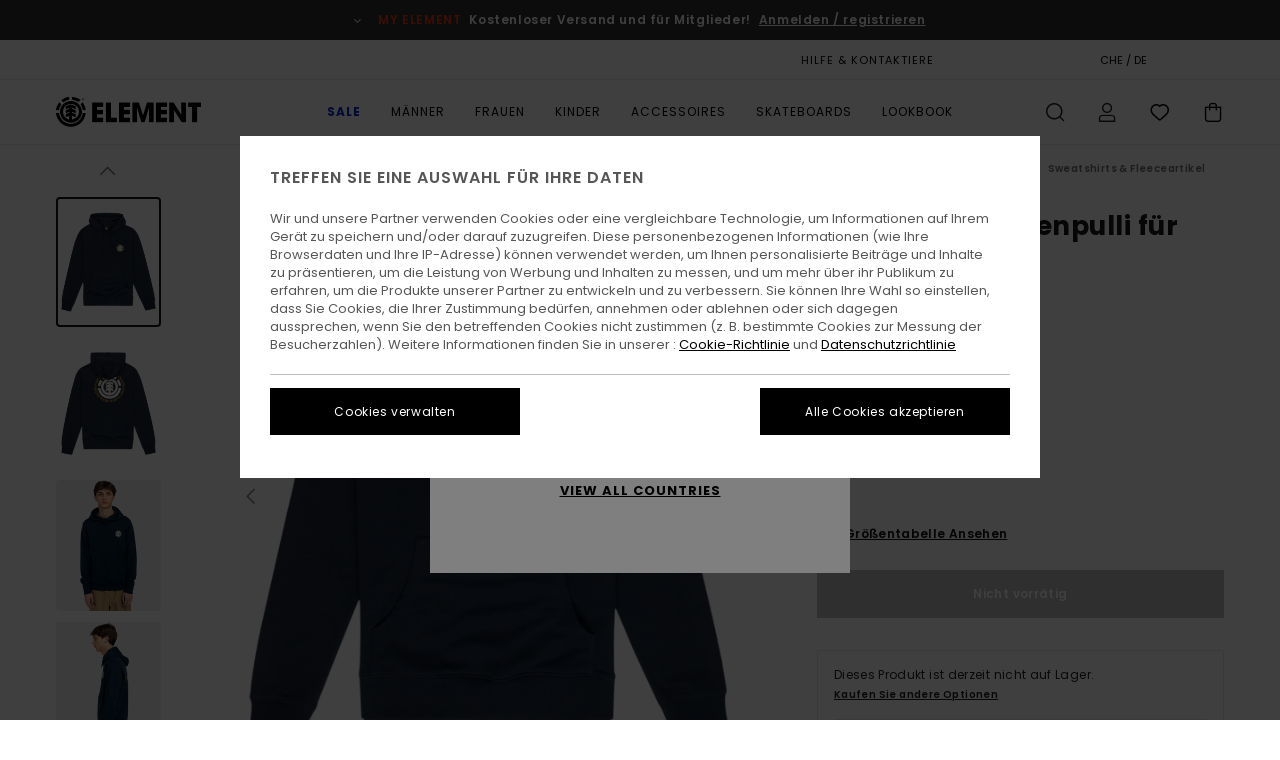

--- FILE ---
content_type: text/html; charset=utf-8
request_url: https://www.google.com/recaptcha/api2/anchor?ar=1&k=6LeSHnomAAAAAIMO43LC6DQFO59uMCx1qekJUl5R&co=aHR0cHM6Ly93d3cuZWxlbWVudGJyYW5kLmNoOjQ0Mw..&hl=en&v=PoyoqOPhxBO7pBk68S4YbpHZ&size=invisible&anchor-ms=20000&execute-ms=30000&cb=cis1ozi3mnsw
body_size: 48687
content:
<!DOCTYPE HTML><html dir="ltr" lang="en"><head><meta http-equiv="Content-Type" content="text/html; charset=UTF-8">
<meta http-equiv="X-UA-Compatible" content="IE=edge">
<title>reCAPTCHA</title>
<style type="text/css">
/* cyrillic-ext */
@font-face {
  font-family: 'Roboto';
  font-style: normal;
  font-weight: 400;
  font-stretch: 100%;
  src: url(//fonts.gstatic.com/s/roboto/v48/KFO7CnqEu92Fr1ME7kSn66aGLdTylUAMa3GUBHMdazTgWw.woff2) format('woff2');
  unicode-range: U+0460-052F, U+1C80-1C8A, U+20B4, U+2DE0-2DFF, U+A640-A69F, U+FE2E-FE2F;
}
/* cyrillic */
@font-face {
  font-family: 'Roboto';
  font-style: normal;
  font-weight: 400;
  font-stretch: 100%;
  src: url(//fonts.gstatic.com/s/roboto/v48/KFO7CnqEu92Fr1ME7kSn66aGLdTylUAMa3iUBHMdazTgWw.woff2) format('woff2');
  unicode-range: U+0301, U+0400-045F, U+0490-0491, U+04B0-04B1, U+2116;
}
/* greek-ext */
@font-face {
  font-family: 'Roboto';
  font-style: normal;
  font-weight: 400;
  font-stretch: 100%;
  src: url(//fonts.gstatic.com/s/roboto/v48/KFO7CnqEu92Fr1ME7kSn66aGLdTylUAMa3CUBHMdazTgWw.woff2) format('woff2');
  unicode-range: U+1F00-1FFF;
}
/* greek */
@font-face {
  font-family: 'Roboto';
  font-style: normal;
  font-weight: 400;
  font-stretch: 100%;
  src: url(//fonts.gstatic.com/s/roboto/v48/KFO7CnqEu92Fr1ME7kSn66aGLdTylUAMa3-UBHMdazTgWw.woff2) format('woff2');
  unicode-range: U+0370-0377, U+037A-037F, U+0384-038A, U+038C, U+038E-03A1, U+03A3-03FF;
}
/* math */
@font-face {
  font-family: 'Roboto';
  font-style: normal;
  font-weight: 400;
  font-stretch: 100%;
  src: url(//fonts.gstatic.com/s/roboto/v48/KFO7CnqEu92Fr1ME7kSn66aGLdTylUAMawCUBHMdazTgWw.woff2) format('woff2');
  unicode-range: U+0302-0303, U+0305, U+0307-0308, U+0310, U+0312, U+0315, U+031A, U+0326-0327, U+032C, U+032F-0330, U+0332-0333, U+0338, U+033A, U+0346, U+034D, U+0391-03A1, U+03A3-03A9, U+03B1-03C9, U+03D1, U+03D5-03D6, U+03F0-03F1, U+03F4-03F5, U+2016-2017, U+2034-2038, U+203C, U+2040, U+2043, U+2047, U+2050, U+2057, U+205F, U+2070-2071, U+2074-208E, U+2090-209C, U+20D0-20DC, U+20E1, U+20E5-20EF, U+2100-2112, U+2114-2115, U+2117-2121, U+2123-214F, U+2190, U+2192, U+2194-21AE, U+21B0-21E5, U+21F1-21F2, U+21F4-2211, U+2213-2214, U+2216-22FF, U+2308-230B, U+2310, U+2319, U+231C-2321, U+2336-237A, U+237C, U+2395, U+239B-23B7, U+23D0, U+23DC-23E1, U+2474-2475, U+25AF, U+25B3, U+25B7, U+25BD, U+25C1, U+25CA, U+25CC, U+25FB, U+266D-266F, U+27C0-27FF, U+2900-2AFF, U+2B0E-2B11, U+2B30-2B4C, U+2BFE, U+3030, U+FF5B, U+FF5D, U+1D400-1D7FF, U+1EE00-1EEFF;
}
/* symbols */
@font-face {
  font-family: 'Roboto';
  font-style: normal;
  font-weight: 400;
  font-stretch: 100%;
  src: url(//fonts.gstatic.com/s/roboto/v48/KFO7CnqEu92Fr1ME7kSn66aGLdTylUAMaxKUBHMdazTgWw.woff2) format('woff2');
  unicode-range: U+0001-000C, U+000E-001F, U+007F-009F, U+20DD-20E0, U+20E2-20E4, U+2150-218F, U+2190, U+2192, U+2194-2199, U+21AF, U+21E6-21F0, U+21F3, U+2218-2219, U+2299, U+22C4-22C6, U+2300-243F, U+2440-244A, U+2460-24FF, U+25A0-27BF, U+2800-28FF, U+2921-2922, U+2981, U+29BF, U+29EB, U+2B00-2BFF, U+4DC0-4DFF, U+FFF9-FFFB, U+10140-1018E, U+10190-1019C, U+101A0, U+101D0-101FD, U+102E0-102FB, U+10E60-10E7E, U+1D2C0-1D2D3, U+1D2E0-1D37F, U+1F000-1F0FF, U+1F100-1F1AD, U+1F1E6-1F1FF, U+1F30D-1F30F, U+1F315, U+1F31C, U+1F31E, U+1F320-1F32C, U+1F336, U+1F378, U+1F37D, U+1F382, U+1F393-1F39F, U+1F3A7-1F3A8, U+1F3AC-1F3AF, U+1F3C2, U+1F3C4-1F3C6, U+1F3CA-1F3CE, U+1F3D4-1F3E0, U+1F3ED, U+1F3F1-1F3F3, U+1F3F5-1F3F7, U+1F408, U+1F415, U+1F41F, U+1F426, U+1F43F, U+1F441-1F442, U+1F444, U+1F446-1F449, U+1F44C-1F44E, U+1F453, U+1F46A, U+1F47D, U+1F4A3, U+1F4B0, U+1F4B3, U+1F4B9, U+1F4BB, U+1F4BF, U+1F4C8-1F4CB, U+1F4D6, U+1F4DA, U+1F4DF, U+1F4E3-1F4E6, U+1F4EA-1F4ED, U+1F4F7, U+1F4F9-1F4FB, U+1F4FD-1F4FE, U+1F503, U+1F507-1F50B, U+1F50D, U+1F512-1F513, U+1F53E-1F54A, U+1F54F-1F5FA, U+1F610, U+1F650-1F67F, U+1F687, U+1F68D, U+1F691, U+1F694, U+1F698, U+1F6AD, U+1F6B2, U+1F6B9-1F6BA, U+1F6BC, U+1F6C6-1F6CF, U+1F6D3-1F6D7, U+1F6E0-1F6EA, U+1F6F0-1F6F3, U+1F6F7-1F6FC, U+1F700-1F7FF, U+1F800-1F80B, U+1F810-1F847, U+1F850-1F859, U+1F860-1F887, U+1F890-1F8AD, U+1F8B0-1F8BB, U+1F8C0-1F8C1, U+1F900-1F90B, U+1F93B, U+1F946, U+1F984, U+1F996, U+1F9E9, U+1FA00-1FA6F, U+1FA70-1FA7C, U+1FA80-1FA89, U+1FA8F-1FAC6, U+1FACE-1FADC, U+1FADF-1FAE9, U+1FAF0-1FAF8, U+1FB00-1FBFF;
}
/* vietnamese */
@font-face {
  font-family: 'Roboto';
  font-style: normal;
  font-weight: 400;
  font-stretch: 100%;
  src: url(//fonts.gstatic.com/s/roboto/v48/KFO7CnqEu92Fr1ME7kSn66aGLdTylUAMa3OUBHMdazTgWw.woff2) format('woff2');
  unicode-range: U+0102-0103, U+0110-0111, U+0128-0129, U+0168-0169, U+01A0-01A1, U+01AF-01B0, U+0300-0301, U+0303-0304, U+0308-0309, U+0323, U+0329, U+1EA0-1EF9, U+20AB;
}
/* latin-ext */
@font-face {
  font-family: 'Roboto';
  font-style: normal;
  font-weight: 400;
  font-stretch: 100%;
  src: url(//fonts.gstatic.com/s/roboto/v48/KFO7CnqEu92Fr1ME7kSn66aGLdTylUAMa3KUBHMdazTgWw.woff2) format('woff2');
  unicode-range: U+0100-02BA, U+02BD-02C5, U+02C7-02CC, U+02CE-02D7, U+02DD-02FF, U+0304, U+0308, U+0329, U+1D00-1DBF, U+1E00-1E9F, U+1EF2-1EFF, U+2020, U+20A0-20AB, U+20AD-20C0, U+2113, U+2C60-2C7F, U+A720-A7FF;
}
/* latin */
@font-face {
  font-family: 'Roboto';
  font-style: normal;
  font-weight: 400;
  font-stretch: 100%;
  src: url(//fonts.gstatic.com/s/roboto/v48/KFO7CnqEu92Fr1ME7kSn66aGLdTylUAMa3yUBHMdazQ.woff2) format('woff2');
  unicode-range: U+0000-00FF, U+0131, U+0152-0153, U+02BB-02BC, U+02C6, U+02DA, U+02DC, U+0304, U+0308, U+0329, U+2000-206F, U+20AC, U+2122, U+2191, U+2193, U+2212, U+2215, U+FEFF, U+FFFD;
}
/* cyrillic-ext */
@font-face {
  font-family: 'Roboto';
  font-style: normal;
  font-weight: 500;
  font-stretch: 100%;
  src: url(//fonts.gstatic.com/s/roboto/v48/KFO7CnqEu92Fr1ME7kSn66aGLdTylUAMa3GUBHMdazTgWw.woff2) format('woff2');
  unicode-range: U+0460-052F, U+1C80-1C8A, U+20B4, U+2DE0-2DFF, U+A640-A69F, U+FE2E-FE2F;
}
/* cyrillic */
@font-face {
  font-family: 'Roboto';
  font-style: normal;
  font-weight: 500;
  font-stretch: 100%;
  src: url(//fonts.gstatic.com/s/roboto/v48/KFO7CnqEu92Fr1ME7kSn66aGLdTylUAMa3iUBHMdazTgWw.woff2) format('woff2');
  unicode-range: U+0301, U+0400-045F, U+0490-0491, U+04B0-04B1, U+2116;
}
/* greek-ext */
@font-face {
  font-family: 'Roboto';
  font-style: normal;
  font-weight: 500;
  font-stretch: 100%;
  src: url(//fonts.gstatic.com/s/roboto/v48/KFO7CnqEu92Fr1ME7kSn66aGLdTylUAMa3CUBHMdazTgWw.woff2) format('woff2');
  unicode-range: U+1F00-1FFF;
}
/* greek */
@font-face {
  font-family: 'Roboto';
  font-style: normal;
  font-weight: 500;
  font-stretch: 100%;
  src: url(//fonts.gstatic.com/s/roboto/v48/KFO7CnqEu92Fr1ME7kSn66aGLdTylUAMa3-UBHMdazTgWw.woff2) format('woff2');
  unicode-range: U+0370-0377, U+037A-037F, U+0384-038A, U+038C, U+038E-03A1, U+03A3-03FF;
}
/* math */
@font-face {
  font-family: 'Roboto';
  font-style: normal;
  font-weight: 500;
  font-stretch: 100%;
  src: url(//fonts.gstatic.com/s/roboto/v48/KFO7CnqEu92Fr1ME7kSn66aGLdTylUAMawCUBHMdazTgWw.woff2) format('woff2');
  unicode-range: U+0302-0303, U+0305, U+0307-0308, U+0310, U+0312, U+0315, U+031A, U+0326-0327, U+032C, U+032F-0330, U+0332-0333, U+0338, U+033A, U+0346, U+034D, U+0391-03A1, U+03A3-03A9, U+03B1-03C9, U+03D1, U+03D5-03D6, U+03F0-03F1, U+03F4-03F5, U+2016-2017, U+2034-2038, U+203C, U+2040, U+2043, U+2047, U+2050, U+2057, U+205F, U+2070-2071, U+2074-208E, U+2090-209C, U+20D0-20DC, U+20E1, U+20E5-20EF, U+2100-2112, U+2114-2115, U+2117-2121, U+2123-214F, U+2190, U+2192, U+2194-21AE, U+21B0-21E5, U+21F1-21F2, U+21F4-2211, U+2213-2214, U+2216-22FF, U+2308-230B, U+2310, U+2319, U+231C-2321, U+2336-237A, U+237C, U+2395, U+239B-23B7, U+23D0, U+23DC-23E1, U+2474-2475, U+25AF, U+25B3, U+25B7, U+25BD, U+25C1, U+25CA, U+25CC, U+25FB, U+266D-266F, U+27C0-27FF, U+2900-2AFF, U+2B0E-2B11, U+2B30-2B4C, U+2BFE, U+3030, U+FF5B, U+FF5D, U+1D400-1D7FF, U+1EE00-1EEFF;
}
/* symbols */
@font-face {
  font-family: 'Roboto';
  font-style: normal;
  font-weight: 500;
  font-stretch: 100%;
  src: url(//fonts.gstatic.com/s/roboto/v48/KFO7CnqEu92Fr1ME7kSn66aGLdTylUAMaxKUBHMdazTgWw.woff2) format('woff2');
  unicode-range: U+0001-000C, U+000E-001F, U+007F-009F, U+20DD-20E0, U+20E2-20E4, U+2150-218F, U+2190, U+2192, U+2194-2199, U+21AF, U+21E6-21F0, U+21F3, U+2218-2219, U+2299, U+22C4-22C6, U+2300-243F, U+2440-244A, U+2460-24FF, U+25A0-27BF, U+2800-28FF, U+2921-2922, U+2981, U+29BF, U+29EB, U+2B00-2BFF, U+4DC0-4DFF, U+FFF9-FFFB, U+10140-1018E, U+10190-1019C, U+101A0, U+101D0-101FD, U+102E0-102FB, U+10E60-10E7E, U+1D2C0-1D2D3, U+1D2E0-1D37F, U+1F000-1F0FF, U+1F100-1F1AD, U+1F1E6-1F1FF, U+1F30D-1F30F, U+1F315, U+1F31C, U+1F31E, U+1F320-1F32C, U+1F336, U+1F378, U+1F37D, U+1F382, U+1F393-1F39F, U+1F3A7-1F3A8, U+1F3AC-1F3AF, U+1F3C2, U+1F3C4-1F3C6, U+1F3CA-1F3CE, U+1F3D4-1F3E0, U+1F3ED, U+1F3F1-1F3F3, U+1F3F5-1F3F7, U+1F408, U+1F415, U+1F41F, U+1F426, U+1F43F, U+1F441-1F442, U+1F444, U+1F446-1F449, U+1F44C-1F44E, U+1F453, U+1F46A, U+1F47D, U+1F4A3, U+1F4B0, U+1F4B3, U+1F4B9, U+1F4BB, U+1F4BF, U+1F4C8-1F4CB, U+1F4D6, U+1F4DA, U+1F4DF, U+1F4E3-1F4E6, U+1F4EA-1F4ED, U+1F4F7, U+1F4F9-1F4FB, U+1F4FD-1F4FE, U+1F503, U+1F507-1F50B, U+1F50D, U+1F512-1F513, U+1F53E-1F54A, U+1F54F-1F5FA, U+1F610, U+1F650-1F67F, U+1F687, U+1F68D, U+1F691, U+1F694, U+1F698, U+1F6AD, U+1F6B2, U+1F6B9-1F6BA, U+1F6BC, U+1F6C6-1F6CF, U+1F6D3-1F6D7, U+1F6E0-1F6EA, U+1F6F0-1F6F3, U+1F6F7-1F6FC, U+1F700-1F7FF, U+1F800-1F80B, U+1F810-1F847, U+1F850-1F859, U+1F860-1F887, U+1F890-1F8AD, U+1F8B0-1F8BB, U+1F8C0-1F8C1, U+1F900-1F90B, U+1F93B, U+1F946, U+1F984, U+1F996, U+1F9E9, U+1FA00-1FA6F, U+1FA70-1FA7C, U+1FA80-1FA89, U+1FA8F-1FAC6, U+1FACE-1FADC, U+1FADF-1FAE9, U+1FAF0-1FAF8, U+1FB00-1FBFF;
}
/* vietnamese */
@font-face {
  font-family: 'Roboto';
  font-style: normal;
  font-weight: 500;
  font-stretch: 100%;
  src: url(//fonts.gstatic.com/s/roboto/v48/KFO7CnqEu92Fr1ME7kSn66aGLdTylUAMa3OUBHMdazTgWw.woff2) format('woff2');
  unicode-range: U+0102-0103, U+0110-0111, U+0128-0129, U+0168-0169, U+01A0-01A1, U+01AF-01B0, U+0300-0301, U+0303-0304, U+0308-0309, U+0323, U+0329, U+1EA0-1EF9, U+20AB;
}
/* latin-ext */
@font-face {
  font-family: 'Roboto';
  font-style: normal;
  font-weight: 500;
  font-stretch: 100%;
  src: url(//fonts.gstatic.com/s/roboto/v48/KFO7CnqEu92Fr1ME7kSn66aGLdTylUAMa3KUBHMdazTgWw.woff2) format('woff2');
  unicode-range: U+0100-02BA, U+02BD-02C5, U+02C7-02CC, U+02CE-02D7, U+02DD-02FF, U+0304, U+0308, U+0329, U+1D00-1DBF, U+1E00-1E9F, U+1EF2-1EFF, U+2020, U+20A0-20AB, U+20AD-20C0, U+2113, U+2C60-2C7F, U+A720-A7FF;
}
/* latin */
@font-face {
  font-family: 'Roboto';
  font-style: normal;
  font-weight: 500;
  font-stretch: 100%;
  src: url(//fonts.gstatic.com/s/roboto/v48/KFO7CnqEu92Fr1ME7kSn66aGLdTylUAMa3yUBHMdazQ.woff2) format('woff2');
  unicode-range: U+0000-00FF, U+0131, U+0152-0153, U+02BB-02BC, U+02C6, U+02DA, U+02DC, U+0304, U+0308, U+0329, U+2000-206F, U+20AC, U+2122, U+2191, U+2193, U+2212, U+2215, U+FEFF, U+FFFD;
}
/* cyrillic-ext */
@font-face {
  font-family: 'Roboto';
  font-style: normal;
  font-weight: 900;
  font-stretch: 100%;
  src: url(//fonts.gstatic.com/s/roboto/v48/KFO7CnqEu92Fr1ME7kSn66aGLdTylUAMa3GUBHMdazTgWw.woff2) format('woff2');
  unicode-range: U+0460-052F, U+1C80-1C8A, U+20B4, U+2DE0-2DFF, U+A640-A69F, U+FE2E-FE2F;
}
/* cyrillic */
@font-face {
  font-family: 'Roboto';
  font-style: normal;
  font-weight: 900;
  font-stretch: 100%;
  src: url(//fonts.gstatic.com/s/roboto/v48/KFO7CnqEu92Fr1ME7kSn66aGLdTylUAMa3iUBHMdazTgWw.woff2) format('woff2');
  unicode-range: U+0301, U+0400-045F, U+0490-0491, U+04B0-04B1, U+2116;
}
/* greek-ext */
@font-face {
  font-family: 'Roboto';
  font-style: normal;
  font-weight: 900;
  font-stretch: 100%;
  src: url(//fonts.gstatic.com/s/roboto/v48/KFO7CnqEu92Fr1ME7kSn66aGLdTylUAMa3CUBHMdazTgWw.woff2) format('woff2');
  unicode-range: U+1F00-1FFF;
}
/* greek */
@font-face {
  font-family: 'Roboto';
  font-style: normal;
  font-weight: 900;
  font-stretch: 100%;
  src: url(//fonts.gstatic.com/s/roboto/v48/KFO7CnqEu92Fr1ME7kSn66aGLdTylUAMa3-UBHMdazTgWw.woff2) format('woff2');
  unicode-range: U+0370-0377, U+037A-037F, U+0384-038A, U+038C, U+038E-03A1, U+03A3-03FF;
}
/* math */
@font-face {
  font-family: 'Roboto';
  font-style: normal;
  font-weight: 900;
  font-stretch: 100%;
  src: url(//fonts.gstatic.com/s/roboto/v48/KFO7CnqEu92Fr1ME7kSn66aGLdTylUAMawCUBHMdazTgWw.woff2) format('woff2');
  unicode-range: U+0302-0303, U+0305, U+0307-0308, U+0310, U+0312, U+0315, U+031A, U+0326-0327, U+032C, U+032F-0330, U+0332-0333, U+0338, U+033A, U+0346, U+034D, U+0391-03A1, U+03A3-03A9, U+03B1-03C9, U+03D1, U+03D5-03D6, U+03F0-03F1, U+03F4-03F5, U+2016-2017, U+2034-2038, U+203C, U+2040, U+2043, U+2047, U+2050, U+2057, U+205F, U+2070-2071, U+2074-208E, U+2090-209C, U+20D0-20DC, U+20E1, U+20E5-20EF, U+2100-2112, U+2114-2115, U+2117-2121, U+2123-214F, U+2190, U+2192, U+2194-21AE, U+21B0-21E5, U+21F1-21F2, U+21F4-2211, U+2213-2214, U+2216-22FF, U+2308-230B, U+2310, U+2319, U+231C-2321, U+2336-237A, U+237C, U+2395, U+239B-23B7, U+23D0, U+23DC-23E1, U+2474-2475, U+25AF, U+25B3, U+25B7, U+25BD, U+25C1, U+25CA, U+25CC, U+25FB, U+266D-266F, U+27C0-27FF, U+2900-2AFF, U+2B0E-2B11, U+2B30-2B4C, U+2BFE, U+3030, U+FF5B, U+FF5D, U+1D400-1D7FF, U+1EE00-1EEFF;
}
/* symbols */
@font-face {
  font-family: 'Roboto';
  font-style: normal;
  font-weight: 900;
  font-stretch: 100%;
  src: url(//fonts.gstatic.com/s/roboto/v48/KFO7CnqEu92Fr1ME7kSn66aGLdTylUAMaxKUBHMdazTgWw.woff2) format('woff2');
  unicode-range: U+0001-000C, U+000E-001F, U+007F-009F, U+20DD-20E0, U+20E2-20E4, U+2150-218F, U+2190, U+2192, U+2194-2199, U+21AF, U+21E6-21F0, U+21F3, U+2218-2219, U+2299, U+22C4-22C6, U+2300-243F, U+2440-244A, U+2460-24FF, U+25A0-27BF, U+2800-28FF, U+2921-2922, U+2981, U+29BF, U+29EB, U+2B00-2BFF, U+4DC0-4DFF, U+FFF9-FFFB, U+10140-1018E, U+10190-1019C, U+101A0, U+101D0-101FD, U+102E0-102FB, U+10E60-10E7E, U+1D2C0-1D2D3, U+1D2E0-1D37F, U+1F000-1F0FF, U+1F100-1F1AD, U+1F1E6-1F1FF, U+1F30D-1F30F, U+1F315, U+1F31C, U+1F31E, U+1F320-1F32C, U+1F336, U+1F378, U+1F37D, U+1F382, U+1F393-1F39F, U+1F3A7-1F3A8, U+1F3AC-1F3AF, U+1F3C2, U+1F3C4-1F3C6, U+1F3CA-1F3CE, U+1F3D4-1F3E0, U+1F3ED, U+1F3F1-1F3F3, U+1F3F5-1F3F7, U+1F408, U+1F415, U+1F41F, U+1F426, U+1F43F, U+1F441-1F442, U+1F444, U+1F446-1F449, U+1F44C-1F44E, U+1F453, U+1F46A, U+1F47D, U+1F4A3, U+1F4B0, U+1F4B3, U+1F4B9, U+1F4BB, U+1F4BF, U+1F4C8-1F4CB, U+1F4D6, U+1F4DA, U+1F4DF, U+1F4E3-1F4E6, U+1F4EA-1F4ED, U+1F4F7, U+1F4F9-1F4FB, U+1F4FD-1F4FE, U+1F503, U+1F507-1F50B, U+1F50D, U+1F512-1F513, U+1F53E-1F54A, U+1F54F-1F5FA, U+1F610, U+1F650-1F67F, U+1F687, U+1F68D, U+1F691, U+1F694, U+1F698, U+1F6AD, U+1F6B2, U+1F6B9-1F6BA, U+1F6BC, U+1F6C6-1F6CF, U+1F6D3-1F6D7, U+1F6E0-1F6EA, U+1F6F0-1F6F3, U+1F6F7-1F6FC, U+1F700-1F7FF, U+1F800-1F80B, U+1F810-1F847, U+1F850-1F859, U+1F860-1F887, U+1F890-1F8AD, U+1F8B0-1F8BB, U+1F8C0-1F8C1, U+1F900-1F90B, U+1F93B, U+1F946, U+1F984, U+1F996, U+1F9E9, U+1FA00-1FA6F, U+1FA70-1FA7C, U+1FA80-1FA89, U+1FA8F-1FAC6, U+1FACE-1FADC, U+1FADF-1FAE9, U+1FAF0-1FAF8, U+1FB00-1FBFF;
}
/* vietnamese */
@font-face {
  font-family: 'Roboto';
  font-style: normal;
  font-weight: 900;
  font-stretch: 100%;
  src: url(//fonts.gstatic.com/s/roboto/v48/KFO7CnqEu92Fr1ME7kSn66aGLdTylUAMa3OUBHMdazTgWw.woff2) format('woff2');
  unicode-range: U+0102-0103, U+0110-0111, U+0128-0129, U+0168-0169, U+01A0-01A1, U+01AF-01B0, U+0300-0301, U+0303-0304, U+0308-0309, U+0323, U+0329, U+1EA0-1EF9, U+20AB;
}
/* latin-ext */
@font-face {
  font-family: 'Roboto';
  font-style: normal;
  font-weight: 900;
  font-stretch: 100%;
  src: url(//fonts.gstatic.com/s/roboto/v48/KFO7CnqEu92Fr1ME7kSn66aGLdTylUAMa3KUBHMdazTgWw.woff2) format('woff2');
  unicode-range: U+0100-02BA, U+02BD-02C5, U+02C7-02CC, U+02CE-02D7, U+02DD-02FF, U+0304, U+0308, U+0329, U+1D00-1DBF, U+1E00-1E9F, U+1EF2-1EFF, U+2020, U+20A0-20AB, U+20AD-20C0, U+2113, U+2C60-2C7F, U+A720-A7FF;
}
/* latin */
@font-face {
  font-family: 'Roboto';
  font-style: normal;
  font-weight: 900;
  font-stretch: 100%;
  src: url(//fonts.gstatic.com/s/roboto/v48/KFO7CnqEu92Fr1ME7kSn66aGLdTylUAMa3yUBHMdazQ.woff2) format('woff2');
  unicode-range: U+0000-00FF, U+0131, U+0152-0153, U+02BB-02BC, U+02C6, U+02DA, U+02DC, U+0304, U+0308, U+0329, U+2000-206F, U+20AC, U+2122, U+2191, U+2193, U+2212, U+2215, U+FEFF, U+FFFD;
}

</style>
<link rel="stylesheet" type="text/css" href="https://www.gstatic.com/recaptcha/releases/PoyoqOPhxBO7pBk68S4YbpHZ/styles__ltr.css">
<script nonce="f13mTclExvZDHA1DjK9bkA" type="text/javascript">window['__recaptcha_api'] = 'https://www.google.com/recaptcha/api2/';</script>
<script type="text/javascript" src="https://www.gstatic.com/recaptcha/releases/PoyoqOPhxBO7pBk68S4YbpHZ/recaptcha__en.js" nonce="f13mTclExvZDHA1DjK9bkA">
      
    </script></head>
<body><div id="rc-anchor-alert" class="rc-anchor-alert"></div>
<input type="hidden" id="recaptcha-token" value="[base64]">
<script type="text/javascript" nonce="f13mTclExvZDHA1DjK9bkA">
      recaptcha.anchor.Main.init("[\x22ainput\x22,[\x22bgdata\x22,\x22\x22,\[base64]/[base64]/[base64]/[base64]/[base64]/[base64]/KGcoTywyNTMsTy5PKSxVRyhPLEMpKTpnKE8sMjUzLEMpLE8pKSxsKSksTykpfSxieT1mdW5jdGlvbihDLE8sdSxsKXtmb3IobD0odT1SKEMpLDApO08+MDtPLS0pbD1sPDw4fFooQyk7ZyhDLHUsbCl9LFVHPWZ1bmN0aW9uKEMsTyl7Qy5pLmxlbmd0aD4xMDQ/[base64]/[base64]/[base64]/[base64]/[base64]/[base64]/[base64]\\u003d\x22,\[base64]\\u003d\x22,\[base64]/[base64]/CqsO7FHwbw7U0UwN0QsKuwpLCqFRzOMOCw6jCvMK9wp/DpgXCu8Ofw4HDhMOrV8OywpXDu8OtKsKOwozDlcOjw5A4R8Oxwrwmw67CkDx5woocw4sawrQhSDTCmSNbw5M6cMOPT8OrY8KFw5V0DcKMfcKrw5rCg8OhRcKdw6XCujopfhvCqGnDixPCpMKFwpFbwrk2wpEHKcKpwqJ/w4hTHX3CscOgwrPClcOgwofDm8OJwqvDmWTCpsK7w5Vcw5YOw67DmG/ChynCgBgOdcO2w7Npw7DDmjPDmXLCkQABNUzDt0TDs3Qrw7kaVXjCtsOrw7/[base64]/agvDpjfCixpUwrHDgsK+acOHw7hTw7rCisKRM2ogIMONw7bCusKHRcOLZxrDh1U1XMKAw5/CnhhBw64iwoQQR0PDscOyRB3DgF5iecOfw6geZm7Cj0nDiMKKw4nDlh3CjsKGw5pGwoDDvBZhJWIJNXZUw4Mzw6HCvgDCmyDDp1Bow71YNmIHKwbDlcOJNsOsw64yHxhaRS/[base64]/EcO9NiLDi1xBb3/CnsKNb2nCrsKSw73DiBRwwpjCqcOHwqIBw67DhsOhw6/CgMK1AsKqUGFuccOHwrklS2jCjsKywqHCuRrDv8Otw5XCnMK/[base64]/[base64]/[base64]/[base64]/Co0doH8OEwq0iCMOQw4TDg8OdIcO3QzDChMK4NSrCpMOsPsOqwpDDpH7CvMOzw5/DsHzClS3CpXXDq2oiwrwzwoUyU8O1w6U4Yh4iwqjDlBbCsMOSS8KLQ3DDm8KlwqrCnUENw7p0P8Kpwq4/w5RKc8KhcMO+w4hKKEdZIcOlw69td8Kww6LCp8OkNMK1MMO0wr3CmzMZMw8gw71dalvDlzjDtE1uwrLDsB9MJ8OxwoPDicKswrohw4PChE5cCsORUcKCwrlNw7zDp8O4w77CvcK/w6vCmMKcbnfCvhJ9fcK3FEw+RcOPJcK+worDr8OBRi3CvlHDjSLClU55w5RHwowVHcOPw6vDtGwhLn5Zw4MuDgRBwpXCjXBpw7V5w5B0wrp/XcOAZHo6wpXDs2XChcO/wpzCkMOxwrFlCizCkGcxwrHCusOtw440woQEwqjComvDn2nCssO0XcO+wq0rejBaUsOLRsKqSg5qfH1/[base64]/wrrCrXZQwqNlSToEw5t1w5HCoQ4Cfz9Jw5hYLsOPJsKAwpjDqcOHw7h0w4/CsyLDmsKjwrk0IsK/[base64]/w6ZTwrxVLsKaw5MMesOifjBUVcOVw4k4w77CiiUIfxlPw4Fjwr/CkR53wrXCpcOqFiwFXsOsH03CmD/Cr8KRUMOJI1bCtXTCuMKIQ8K7wqwUwqbChsKQdxPDqsOwDXhJwq4vHDTDqwvDgQDDtALCgXFOwrI9w7d+wpU+w44gwoPDssOyScOmC8KLwonCm8OEwrNKasOQNl3DisKyw4jCiMOUwo0wBTXCs3bClsK8PHgBw6nDvsKkKRLCjGrDoQ1bw6rDtcKxOzgSFloZwp5+w7/CiGBBw4pIWMKRwpMow5VMw7rCmQ8Rw5ZawojCmXpXFMO+F8O9Bz7DrjxZS8O5wrp4wprCtAZfwoRfwo44XsK8w7JLwo/DtsKOwqIjY0HCu1nCi8KrRlbClMOfEF3CjcKrwqcBY0wgOj5jw54+R8KqMkldSXQ3fsO1EsKvw6UxbSnDpkwQw4gFwrxTw63CkE3CnMO9G3kSBcKcN0VLJ2LDpE4pBcKww7EgT8KZQWvCsR0DLifDjcOaw5DDosKfw5/DtUbDvMKRVkvCiMKMw77DpcOJwoJMLVVHw7YYfsOCw49Nwq1tdcKYJW3DhMK/w4jDpsOVwqnDjg9Uw6wJE8OOw4/DqQ/Dq8OXDcKpwp1pw518w5h3wpQCXg/CjhUdw6USMsOxw4BuYcK7bsO2bRNdw4TCqz/[base64]/DpsOsN8KORMKyVMOkflLDssO1wrHDmR05w6DDj8KNwpjCoxx4wrbCrcKPwrlMw5Z1wrPCoGU4DRvCp8KQScKJw4kZw6/CnS/CqHtHw51dw4HCqw7DkSlJCcOtHXbDk8KDAg/DmDc8J8KewrLDjMK4A8KFO3BAw7tQJ8O6w5/CmsKzw77CtcKvW0MEwrrCnwtzCMKSw4bCgyMuHD/DgsOMwogQw6/CmH9qDMOqwrrCnRfCt35CwrLCgMOpw47Cu8ONw7lCLMO8dnI/f8OnEn5nOkB9w6bDjQdwwqBVwqtOw5XDmSRZwprCvBYUwpt/wq1UdAfDocKLwptgw6VQFQVmw486w5fCvMKeKCRbCWjDlAfCosKnwoPDoTQiw4Qiw5nDjCvDvMOJw5bDnVxkw5I6w6NFbsKuwo3DugDDqlsYO2U7wpnDvQnDhDHDhBV/wrHDijPDrHNsw7w9w5PCvEPDusKDLMK9wrXDuMOCw5c6ThF2w6lpGcK/[base64]/w5YywonCtMObwrx9w7bDkVXCqcKTA3wvwqnCp0FjM8K5I8KSwoTCgMOcwqbDsGnCmMOCbHwRwpnDtUvCnj7DhzLDt8KJwqEHwrLCocOowqVrRDdoB8O4RmQJwozCjgh3ayshRcOkBcOVwp/Dpw5pwpzDtgliw4/[base64]/DpsK+F0V2D8KWbRhEwpnCh8ORbyFVw4FXYnkxw50MNSrDssOVwqAAGcO4w57CqMKFClXCl8Ouw7HCsSbDtsOWwoALwoo2M2vDiMK0PsOOfDXCtsKxFmPCj8O2wqN3Wh49w4wmM2N0dcO4woMgwoPCr8Oqw79tFx/[base64]/DlcKuZMK7w5LDh8OJwqXDjcKbw6jDtg7CpFVEw6zChWNPCMO9w4kcw5XCgRDCtMO3Q8KwwofCkMOjG8Kuwox1Kj/[base64]/Drx3CnCxsw7HCvGjDrQvDmwHDhsK+w6hhw6IDC2zDvMO0wpcJw4h8NcK1w7rCusOJwrLCo3VcwrfCtsO9KMO+wpLCjMOSw5hBwo3DhcKqw6xGwo7CjMO4w7h6w7XCt21PwpvClMKWwrZ8w5wSw5AjLsOqJTHDkXHDj8KUwoccwq3DiMO3Tx/CscKfwq3Cnmd3LsKYw7o3wrjCpMKASMKsXRHCnzXCvibDr2JhNcKRfE7CusKnwpAqwrI/acOZwozCpjDDvsOHIUTCl1Y4EsK1UcKBOX7Cr0XCrWPCgnd9WcONwr7DqGNRHHpbdR9uV3Rnw4hxLBXDhE7Dn8Kkw6jClkANdlDDjQQ+LFvDj8O6w7QNRMKUW1QowrhvUi1/w6PDssOkw6bCgyEQwoB4diMfwphew7LChDB6woFNN8KNw53Cv8OAw4IGw65vAMKBwqjDpcKDZ8O5wozDn1zDgRLCo8O8wonDizVrMRJkwqbDkCnDhcKUFS3CiApQw6TDkV/[base64]/[base64]/CncOGXWVePlPCpcOzDGBlXzAUUT93w6zCjMKmQgLCvcOYG1HCtmEWwo0Aw73ChsKrw5l/XsOqwr4OUjrCnMOWw4hUHhjDjyd8w7vCkcOLw4XCkhnDuXnDicKzwoc6w4l4ZD4uwrfDoxHCgMOqwpZuw6LCkcOOasOQw6p0wppHwp/DoVHDhsKWL1TDl8KNwpHCiMKIAsKzw4FCw6lcRW5nKBp5HEHDgHV8woYFw6nDicKtwpvDo8OjCMKwwrEJNsKjXMK8w5nCmWoIMSvCq3/[base64]/P8O6wos7w75LOsOiw4oHwrMwT2ZuwqRRw4HDj8OawplQwoTCi8Ohwphbw5LDiSDDjsOdwrDDnn1TQsKiw6HDl3RVw4Q5WMOrw7g0KsKFIQp1w7w/dMOXSEs3w6Yowrtew7JXMDdTIUXDv8O1T1/[base64]/Cm8O3w5ASZ1/CqMOjFcOewp3CkcKvw7vDiR7Ct8O8PhXDtBfCpE/DgnleccK3wr3CjW/CoF8zRgjCtDQzw5PDrcO5L1slw69LwpUewpTDisO7w45WwpACwqjCkcKlHcK2fcOkJcK+wpzCg8KswqceAMOwe0pgw4bCjcKuQVVyKXh8a2hyw6PDjn0SBUEiYGHDkx7DmQ/CuFUAw7HDkw9KwpXCvD3CkcKdw6I+elIYDMO/[base64]/[base64]/P8KbVVfCuMKvwrAwwqM8JsK/[base64]/[base64]/[base64]/DojMgw60hw6fDj8OmQsKOHcKZw6FWw6NRDsKiwpLCkcK6SSrCrljDqRMKwrTCmhh6PcKkDAxIIEFwwqLCqMO2KFNLRjPCr8Kqwqh9w7bCmsO/[base64]/aFvDt3HCjcKWwo/CusKEanQfwpHDt8KuwqQ1w6Evw5nDjA3DvMKAw5Blw4dBw5Ryw4l8b8OoJErDuMOtwo7Dp8OGIsKbwqDDoGpST8OnaWrDnH5oQsOeecK6wqVSAC8IwoEQw5nDjMOGUCLDusKyCsKhMcOewoTDnipTaMOowoRsD23CsgTCoi/Dq8OFwotPIT7Cu8KkwqvDoxxLd8O5w7TDk8KAGG3DlsOswq81AGR8w6UXw43DjMORPcOtw7PCnsKqw64Lw7xawosFw4nDgsO0esOqcVHCsMKDWUYNPGrCmABSbQHCiMOVTMKzwow2w5Fpw7BJw5TCjcKxwqdhw7/CisKPw75EwrLDn8OwwoUbOsOvN8ONI8OJMlZ3FgbCqsOFNsK2w6fDkcKuw6fCjHo1w4nCn2cVEHnCjmrCnnLDpMOBfDLCj8KQCykvw7zCrcK3wplyDcKUw5cGw78owrIeLCBRTcKtwpdXwprDmXzDh8KaJwLDtW7DoMKjwrBYU35kKw/Ci8OPBcKnT8KbecOnw7YywpXDrMOCLMOxw5psFcOTXlbDgD5hwoTCg8OZw6AFw4vDvMKWwpdcI8KgQsKQC8OkesOgHQzDqAJBwqBBwqXDin9SwrTCsMK8w73DnT00eMOow7IjSnwJw5lTw6BSesKqacKMw4/[base64]/wrFcEioGZ8KrwoNHVTwgT0M/wqjDq8KOCMKqGMKaIDrCv3/[base64]/[base64]/CvDJ8woBxGkoSw50vLkvCmSA7w4RRN2hCw57CqHArw6tNTMKeKBzDiWDDgsOYw6PDrMOcKcKdwrVjwp3CscKew6phcMOhwoPCoMK1R8KvdTHDu8OkJVzDsmZgO8KNwrbCl8OgUsKJTcKywpzCh13DhznDqV7CiQPCn8OFGCUSw4dCw4PDosKaC3/DpnHCvw4Cw4PDpcKzHMKZwpcaw55xwqLCrcONc8OqEh/Ci8Kkw7bChBjCv1rCqsKqw49oXcOxEFhCesKeNcOdPcKPKhUrAMKMw4N3FiHDl8KPGMO/wow1wpNIMitFw6ptwq/DuMKAWcKwwpgsw5HDvMKKwo/DlV0/Y8KgwrTCu2rCmsOBw5kgw5gvwozDjsKIw5fCiyVMw5ZNwqMLw5rCjhTDv0ZkSSZCOcKMw74Qf8OGwqrDiznDr8OAw7pkY8OkZ2jCuMKmBh0zTxg3wqV/wr5QbFvDgMOneUjCqcKfEEQewr9GJ8Opw6LCowjCiUvClwHDsMKYwqbDvsOjTsKvFz7DondPwpoQQcOVw5gcw6EmM8OEHjzDs8KeY8KawqHDt8KuRmRGCcKiworDg2NowpDCgmbCh8O/EsO2SQvDlEPCpjvCtsObdXfDoDdowoZXOxkID8OXwr1/OsKlw7vCpVDCi2/Dg8Kxw5XDkA5ew5nDiTl/J8O/wrHDhT3CmH9Hw43ClQIQwqDCn8KEUsONdsKww7zCjVBZUirDoVpMwrlnZi7Cngkjwr7Ci8KjZD8wwoBdwpF4wr4fw6sxMcKMAMOFwrVYwpICWDTDgXwlAcOkwqrCqhJUwrMawprDv8OxK8KeF8OMJExWwpk4w5DChMOieMOGP2VsPsKUEzXDh2/[base64]/CusKIYy4RN8ODRUYMQTDDt8KOwpTDr33CjcK7w6giwoMewpA6w5I9FFfCm8KCOcKxOcOBKcO1aMKcwrsiw6xcVD4CVBYWw5nDkEnCkD1twoLCkMOzSglbOATDl8OFHBVqNcOgc2TDtMOeRDodw6VwwrfCm8KZf0vChW/DhMKEwpfCqsKbFS/[base64]/[base64]/DqCXCvRrDs8OuBsK9EVfDqMOqT0UrOCNDcC3Cn0sJZTVjd8K+w5/[base64]/[base64]/EsOPVzUKw4ROGcO4w5dIwrNXfhUMw54ow67DhMOaFcO5w7XCngnDjURmalvDt8KiACxYw4nCkSHCjsOLwrQxSRfDqMOsMUXCl8OKGDADdMKtf8OQw4VkZQPDgMOSw7HDgyjCgsOpQsKcb8KGZsOAIRkdEsKnwozDm082wp8wOFXDrzLDnzPCnsOYJCY/w4nDrcOswqnDvcOLwpshwqgYwpoyw75yw71Fw4PCicOWw6lsw4Y8a2/ClMO1wqQQwocaw71gYsKzMMKVw4rDicKTw5dlcU/[base64]/w6kuw6bCqHgOwqBVwq/DjRLDpHgnFcOWV8O5ST0wwr4EfcObFMO/e1lzBHTCvjDDiErDgBfDocOeNsO0wp/Dr1BkwpEIH8OVSxjDvMOWw5YGOF1jw6BEwptGN8Kpwq4WNDLDpDojw59kwoQCCTxzw73ClsKRUWjDqDzDu8K6JMKnGcK1Yzt5eMO4w5fDoMKyw4hKXcOEwqpJHA9AXj3DisOWwopLwoNoOcKKw5dGOVtleR/Dvw8rwr7DgMKew4LDmF5ew7scaRfCmcKaKlhwwpfCs8KNVDsQET/DkMOsw4d1wrfDvMKRGUstwpZdDsOyVsKiWyHDqihNw61cw7HDocKhNcOBEzs8w6vDqkljw6DDqsOcwrLCuH0nS1DCq8Kqw7g9CHZFL8KHBwFqw4BUwo8kQE/[base64]/[base64]/DlcKew4JQw7p/[base64]/w7/[base64]/[base64]/CkRZUeBAeAFTCucKFwr82w6JkwrNmb8OYAcO1wrvDmCXDiA4Pw5cIHX3DpsKiwpNuTllpJcKDwrgsWcO8XX9kw74bwpghBCLCj8Oyw4DCq8K4Fylyw4XDpcOdwrjDoArDiUrDoXbCvMONw74Aw6I/w5/[base64]/DgxJ9wrIyPMOnwr7Do8K4QcOFw5LCtcKew7UQNSrDj8Kewo7CtcOXeEjDp0dRwq3DoS0Cw6jCi3PDpF9yVmFQdMO4P19BekLDpGHCrMKmw7DCi8OZVxHCm1fDow0XeRHCocO/w5xaw5dYwpB3wp90bQDCr3jDjMOVB8OTOMKQYD48w4TCjXQKwp3CpU7CoMOfYcOIZxvCrMOXwrDDnMKuwo0LwovCrsO/wqbCrClXw6tvFSzCkMK1w4bCusK2TSU+KAkswr8GSsKtwoUfEcOPwovCssO0w6PDvsOwwoZzwqHCpcO1w4Zjw6hWwpLCtVM8dcKKPlZywpDDsMKWwrNZw4pdw5LDiBY1bsKMO8OdNX4ADFR0JHseXBbCqS/DvgrCqsK3wrkpw4LDhcO+RlwGcCF+wqtYCsOYwoDDhcORwrlxYsKqw7Z0csORwpouaMO/bGrDncO2QxDCisKoFhogSsKZw5xiKQFlI2/[base64]/[base64]/DcO1wqF4wr3Crn/Ck8OZGEtzUsK/LMKZUFxEUD7CmsKbbMO/wrknOsODw7hKwpgPwrlVWsOWwr3DocOLw7UoZ8KkP8O0cxLCnsKrwpXDgMOHw6LCulweNsKfwq3CizcZw7DDusKLL8K4w7/CosOjY1xtw4zCpRMOwqjCjsKfYG8+DMO2YiLCpMOWw4jDqhJSA8KUC3DDssK9dAwLQcO+bGJNw6LCvm8kw7BWB1fDvcK1wrPDjcOrw5zDnMOcWsObw6HCkcKNVsOvwqfCsMKzwoHDtgUdPcOiw5PDpsOlw4J5Fx8odMOMw5vDpwlRw7F/w6fCqkx5wqPDv0fCocKkwr3Du8KYwp7Cm8Ktc8OILsK5TcKfwqRDwpczw59kw5XDisOVwo13JsKNYVfCrD3CtxrDtcKtwrjCqW/CnMKwdTZ7YSTCvm7Dh8OzBsOnZELCoMKYI0k0QMO6aUDCjMKZaMOYw6dvbns6w5XDhcKkwqHDkgApw4DDgsOEM8KZC8O4XzXDmnRxegbDvWzCsi/DhDZQwp5wJsKJw7F2DMOSQ8KMH8OiwpgWOS/Dl8K/w4taEMKGwp0GwrHDrBFpw7/[base64]/JzzCh8OYw5FGIzXDp0nCiiI2w6rCi1Iuwq3CpsOjE8KpIj1bwqrDi8KjLW/Dg8KhPUvDk0jDiBDDoCZ4csKVRsKsTMORwpQ4w68/wpTDucK5wpfDpxzDlMOnwpQ9w7fDoALDn3BnJDc9Gz/CvMKAwoMDHsOkwoZPwrZQwqktSsKUw5HCtMOoaDFVI8Ovwrldw47Cr3pdKsONTzzCvcOlCsOxdMOIw7oSw4h2WMOFJcKEEsOOw7HDg8Kuw4zCosOtKTHCisODwpU6w53DhFlGwqJ0wp7DiyQtwqLCjGV/wonDk8KSMAo/AMO+wrczLUvDngrDhMKfwplgwpzCvHHCscKZw6ADJFpWwp5Yw4TCo8KvAcKuworCt8KUw4kWw6DDmcOiwpccCsKzwpoOwpTDlBA3CUM2w7fDiSk/w73DkMKgPsONw410CsOLL8K8wp4Nw6HDoMOcwqjCkj3CkQTDsSHDlw/[base64]/Di1bDpio6w67DnsKfU8OmQcOOw5Vqw6JndcOHRC8hw5RkAR7DgcKyw5pVHcKtwqDDtmh5AcOswpjDv8ODw4XDpFMlV8KTVcKwwo4kI2AXw4YHwrbCm8O1woIiEX7Csz3DjsObw71bw7B0wp/CgBgJLcODajpXw6XDsgnDuMOxw6AVwojCg8OiJGMFZMOGwovDjsK5IcKHw5JFw4U1w79oNcOQw4PCq8O9w6zCnsOAwokpBsOvPGrCui5twoIjw6dOJsKxKz1IRgrCrsKyfwNRGGJ/wqohwqfCpyHCuW9uwrRiDsOQRsOZwp50Q8OAMmoDw4HCtsKHeMO3wo/DoXoeP8OQw7TDlcK0UHXDncKvcMKDw7/DlsKye8OcRMOkw5nDikkKwpFCwr/DhDtMdcKwVCRAwqrCrjHCicONfcOzbcOnw43Cu8O/U8KpwoPDqMOvwpZBWmkOwoHCk8KMw7NWRsO0asKlwr0Je8KpwpFvw6TCpcOMUMOVw7jDgMK7EFjDrg/DuMKSw4zCt8KrL3dDMMOwesOEwq84wqgSEl8QGTJawp7ConnCncKhVSHDiHnCmmB2bErDpmo1M8KSJsO5PXrDs3vDnsK9w6FdwpcXCjbCk8Kfw6wbLFTCpjDDtlQ9HMOKw5vDvTJ8w73Cm8OoEV1zw6PClsO/D3nDsm0Xw6dvdMKAWMKMw5DDlHvDucKvwrjCh8KdwrtuUsKSwpDDsjU6w4nDl8O/IwHCpToNQTzColbDkMO4w5V5ciPDqj/Cq8OIw544w53Dt2DDlX9ewoXCrz7Dh8OpLF4qNkzCmh/Du8KjwrfCscKdM3LCjVXDg8OjV8OGw7jChzhuw6cINMKmfw9WacONwosmwqfDtzx+YMKWXRxSw6fCrcKpwq/DkcKCwqHCj8KWwq0AMsK0wqBzwpzCjMOUAGMowoPDgsOGw7/DuMK6Z8K1wrYaIEFOw745wpwOCFx2w4EkIcKPw7hREjXCuFxWVCXCh8KfwpfCncOkw6xwbHHCrBfDqx/[base64]/DgMOuRMO8QmtRa1LCi8O0HC1+PUs1KMOgRXvDscK/S8KlNMKAwpvCmsOYKCXCtBIxwqzDhsOaw6vChcOCVlbDhFrDr8KZwrk9UFjCgsOKw6jDnsKAXcKmwoZ8SybDvGQUXkjDn8KZN0HDuwPDi1lDwpkrBwnCmEx2w5HDvA9xwrLCoMKkwofDl0vCmsOWw7lhwpvDmsOww708w4wRw4rDmhTDhcOEMVMMWsKhOjY2Q8O/wp7ClMOrw7PCh8Kvw4zChsKtf2fDosOZwqfDuMO1MgkWwoVLcgoAHsO7NMKdZcOrw7cOw717MDg1w6zCnHtWwooow4vCsCkYwpDCvMOawqbCujh6cDlMLCDCkcO/DwUZwp1zU8OUw6V2ecOLI8K0w4/DpgfDk8KTw6PDryRPwoPDqyXCjsKjeMKKw7PCiAtLw65PJcOIw6lkA3vCp2hgbcOkwoXDlsKMw5PCtV5CwqYgBjTDpgrClm3DmMONQA4ww73DicKkw6/Du8KdwrTCgcOyXQ3CosKKw5TDmXkFw6XCpn/DlsOqXsKWwr7CtMKGUh3DiEHCicKSD8OvwqLCiCBWw5PCoMOew41KAMKVNVrCscKcQV53w5zCujJIS8OgwoVHfMKaw7dPwrE5w4gcw7QFcMK7w43CrsK6wpjDpcK/AG3Dr0bDk2PCuC9vwr7CmXcqYcKMw7ZlbcO6MCIkMi1MCsO0wqTDr8KQw4HCn8KGf8OKE1gfP8KwZnUbwprDgMOOw4jDjsO3w6lbw4ZPLsKAwqbDkB/DrV8lw5dvw61kwo/CqEM8L0tOwoNVw47CsMKadGoHd8O8w6E5FHFpwqR/[base64]/wofCrADCm2cXXEplw4DDuMO5JRHCnMOywqFSw4HDtMKcw5HCpMOUw5rChcOqwrXCgcKHMsOoTcKqw4/CmiZ8wq3CgCcOJcO2DCRlCMOiw6oPwox0wpbCocORN2wlwoJoUMKKwpADw6nDskzCrSDDtkl6wpvDm0lvw6ENBU3Drw7DnsOTY8KeWhUue8OMVMOxMm/[base64]/Ci8OiwohUw4QKEMOJfcKUWsKcw6c4WRDDlMKsw4xbWsO1ADXCnMKNwo7DgsODRhbCnRoOacKlw7jCglrCoWvCjyDCrcKfBcO+w75QHcO0RiYLNsO1w5XDtsKjwqZwc1HDoMO3w6/Ck0LDlQHDpEMlJMO6esKDwqzCq8OIwpnDhRXDncK1fsKOAG3DqsKcwrJ3TzjDsgfDpMK9RwtRwp90wrpfw4FywrPCosOWJsOBw5XDkMOLUxxmwqkHw4U7bsKJH3lew41zwqHCo8KTdSxecsOGw6zCk8KawozCgBU3JsKaCsKERiw/STrCu1UZw4DDksOxwqDDnsKXw4zDh8OowqA2wpHDqk0HwosZPRtiVsKnw6TDuizCvwjCsCdBw4XCpMOqJUPCizVjdnfCtm7CuVUIw51vw4fDmsKQw4LDsnPDmcKBw7bDqMOrw5hWLsKiAMO8CS5+KWc1RsK8w5Jlwp5ywqc1w6I/[base64]/CkcKkw4HCscO+w6zCnTUydUsQLsKmwqpLOG/[base64]/w4zDtWrDp8OTAcKAwovCgcKwwodYU8O/wpvCnxnDt8KEwrvCjFZ9wp1PwqvCgsKZw6jDiUbDsxx8wrPCgsKBw58EwqbDsjcLwpvClGhnacOEGsOSw6N3w515w5bCtsO0Hjpdw7RXw7DCrX/Du2jDo0rDgUAtw504RsKNQ2zDmiRBXl4IGsK5wpzCsE1gw6PDrMK4w6HDkkEEHmUkwrvDiX/Dn0Q6Bi9pe8Kzwp0xZcOzw7jDugEbNsOIw6vClMKhbMOZHMOIwp9mN8OtACUnSMOrw6LCjMKKwqo6w7YQW1PCoCjDvMOQw7vDrMO/KwB1Z0YwEk/CnlrCjSrDmSdbwojCkT3ChyvCksK2w6Abw5wuK3xlHMKMw6zDlTcRwojDpgBdwqjCsEE/woYqw6FNwqpcwrDCgcKcJsOgwpIHQnhNwpDDsWDCp8OsVmxuw5bCiTIKQMKkICRjKQxdbcKKwqTDjMOTTcK/wpvDmkDDngzCpiMiw5DCrCTDtRnDv8OWIFsmwrDCuxTDiAfCjsKHZwkdYsKdw6NRCDXDnMKpw5jCnsKPXMOowpBpbwInVgDCjQrCp8OOC8K7YGTCukxWccKGwo1Jw6NzwrjCm8OqwpbCncKaNcOUekjDlMOKworCgF5mwq4vZcKow6RhZ8O7NFvDiH/ClBMtEMKWZnrDpsKQwrTChAvDsWDCh8KERXNpwpHCh2bCr0HCryJcccKLSsOSFlzCqcKowobCucKvQVPDgjZwLsKWHsKQwpohwq/[base64]/ccOLZMKmw7zDh8Odwrcjw58YwqvDgnQ2wrjCnQ3DssKFwrpSw5PCqMKQTm3CgMOTCCvDqX7CocKUOB3CiMOxw7/Do1wQwphBw6ZUGMKtClt5Swc/w5NcwpPDt1QhbsODPMOIdsKxw4/Dq8OKIiTChcOsUcKUE8K1w7s/w7Vyw7bClMOhw7QBwojDl8ONwr5pw4DCsFLCvHVdwqsWw59xw5LDoBJHbcKxw7/CqsOmblZSXsKsw4thw7jCqUA6wqbDtsKywrvCvMKbwrvCo8OxMMKLwqFJwr4NwqNCw5XChzAIw6bCrQfDrGjDkBZbScOUwpdfw7wqFcOkwqLDhMKDXR3CrCMyWxHCqcO9EsKVwoHDiz7CkGBQUcK5w65Fw55eNHsfw6jCm8KjccO+D8K6wqh3w6rDv23Dl8O9PTbDl1/[base64]/w73Dr23DjsKOwrvDi8OQwprCqgrDmsKhemvCnMKmwr/Dr8Knw6/DhsO1PlbDnnDDk8KVw5jCr8OQTcKwwoPDsVg+MQY+fsOKcFFSOcOwP8OVFllpwrLCiMO6SsKpeVsiwrbDgUgSwq0sAsKuwqrCgnR/w78DU8Oyw5XCr8Oqw6rCoMKpEcK+AhBqDwnDtsKow79Lw40wV3sXwrzCtWXDncK1w6HCpcOrwrzCnMKSwpYUQMOfWQbDqHfDlMOAwqY6G8KlOHrCqSzCmcOgw4fDl8OcABLCocK0P3/CiGEPUsOuwqzDoMKFw4xKGxBQZmPCuMKFw7oeZ8O9P3HDqsKiSUbCosKqwqJEWMOaP8KSU8KRK8KtwoFpwrXCkFEowrRHw7vDvxcawqPCqXwwwqXDqnJLC8OVwpVLw7/[base64]/CgcOZwpPCsxDCghzDvC4Zw7XChsKYw4Ifw69DY3LCj8KOw5/DtcOGasOoAcORwoBgw5ttVVnDl8ODwq3DlXMETy/DrMOpUsKkw594wqDCuxJiHMONJMKsbU/CuGApPkXDrn7Dj8Ozw4odR8K/eMKcw4EgM8OZIMKywqXCt2rCv8O0w6Q3asOPYB8LCcOIw4/CqMOnwoXCvV5Nw5p8wp/[base64]/DgMK5wonCosOBw5rDrsOLLsKrw7bDmiTDtVPDjTNEw7fDtMKrYsOmKsK2Hms7wpEPw7IqJzfDrBdWw7bDly/Cu14rwrrDmwPCugUew4vCv1kQwrZMw6jCvSDDrwofw53DhXxLAy1rWQDDoAcJLMK/en/Cr8OiW8O+wpx8O8KSwobCgMOSw4TCoRHCplx4IzA+NGwtw4zDsiBjcATCpGpwwrfCnMOgw4ZsD8KlwrXDuEgzLsKIGT/[base64]/wpPCrsKSVk9Nwo1xw5pewpEVw7jDpcKCCMOlwqsnVVPCn2kiwpMdXUYswosBw4PCsMOpwqLDh8Kzw5gpwrsAC3XCucORwpDDkFjDgsOdScKMw6TCucKZfMK/[base64]/wpDCg8KhK0HCnWPDo8Khd0Qaah4CByfCpMOQOcKBw79tHsKBw6xtNVrCgBrCg3HCuX7Cn8OwfCrDoMOiMcKjw6Fga8OqIg/CmMKoKmUbWcK4fwBrw4xQdMK1Uw3DnsOVwoTCgxNAeMKKYT5gwpNRw5HDl8OAIMKXA8Omw4h4w4/DlcKHw7vCpmc9DMKrwq9uwrnCt3o2w5vCiCfCpMOBw50jwr/Dk1TDqmB4woV8SsKdwqvCrGjDk8K/w6rDisOYw60jEMOPwoszN8K3UcKjcsKPw7jDvR1lw7VNR0ExKm05TzjDuMK/LiPDv8O1f8Oyw6PCjxrDscKqcxB4NsOoWyAUTMOabirDlB5ZLMK1w47CrcKyMk/DslTDsMOBw5zCosKqe8KJw5PCpQ/[base64]/Dk8OrwpTDp19WXS7DkBLCgcKiw6ZpwpLCpy4xw6/DrG0pwpvCmFIeG8KiacKdf8Kgw4Ndw4zDvsOyHiXDkFPDn23CoULDjB/DgX7Cv1TCqsKFEcORM8KkTsOdUXrCliJPwpLCojcxAl1CNSTDqz7Cig/[base64]/w7tZw75TesKjecKtecK1BMKRw69jAWnCsFfDm8O+wqHCrsOJUMKnw6fDgcKew7t0E8K5ccK9w4cgw6dTw6pZw7Jewp7DosOtw5TDqkVyXMKIJcKhw5hxwo3Cp8Kmw7c/WD9xw7zDv0pRHgHCmGEIDsOZw6I/wpXCgR91wrvCvxrDl8OTw4rDrsOJw47Do8K6wotQRMK+Lz7Cm8OtE8KvP8KswqMew4DDslsMwo7DkVRew4HCk3NeOizDrFHCscKtw7vDr8Kxw7UREzNyw7/CucKhSsKMw4JIwpfCjsOvw5/[base64]/CpsK9CEFqwpXCv8KbE8OGImjDuiXDo8KMwr8XCzDDiAfDssOhw7bDmHYmSMOjw5oEw4EFw5cPeDhsJQw6w6rDtAUoCsKWwpZvwq5Kwo/CmMK9w7nCq1sxwr8XwrA5bWpTwoRfwpdHwqzCtUpKw7vDt8K5w516XcOzc8OUw50Kwr/ChDPDuMO2w4PCucK4wqgYPMK5w5gTLcOqworDj8OXwqppSMOgwrVXwqXDqCvCuMK7w6NUJcKjU0BIwqHDkMKIGMKxPWFXfMK0w5x0fMK9WcK9w4kJNRopYsOdPsOOwpQ5PMKrU8OPw55vw5jDuDLDhcOFw47CpSXDt8K+VB/DvcKnFsOuR8OJw67DoVlpOsOzw4fDkMOFOMKxw7xQw4PDih4mw6REdsKGwrDDj8OqRsObGX3Ck0xPVRJYFgLCqBvCiMKqeFcYwqLDn3l1wp/[base64]/DuWbDq8KZQlJLwoIhw67CiQTDiXvCvzUAw6ZTMhHCpsO7wqnDq8KNE8KowrvCvCLDlTJvPB/CoBUJSkVnwoTCvsObNcOnw48Cw7PCmkjCqsOEF1vCtcOJwr3Ch0gzw49IwqzCvmvDhcOPwrVbwqksEDPDjSjClcKfw7Q+w4LCn8OZwq3CiMKZKgM5wr7DqEJtOEPCv8KrH8OWOcKpwrROScOnPMKPwoZXFUA7RBpxwoDDr3TCoHsbFsOwa2/Du8KTJU/CtcKZNsOxwpBAA1zCnx9zayPDiW5twoBdwpnDomMXw4QDeMKAUU9uRcOmw41LwpR4VjdsKsOow40bfMKwOMKtZcOueg3CncOnwr96w5XDgMOHw6jDj8OCbSTDvcOqDcO+E8OcM3XDkn7DkMO6w4LDrsKpw4FUw73DmMOFw7jDocO6B2c1J8Kfwp8Xw67DmlInYW/DuRAsWsOQwpvDr8OAw6RqUsKOYcKBXcOHw47DvTVOB8KFw4DCrFjDhcOWeSY1wrrDsBQrBsOaQUPCl8Kbw6c6wolUwrfDnltvwr/DusO1w5DDuGZwwrfDrsOdIEh+wp/CssK6DMKFwqhxRlFlw7U0wqXCkVM1wonDgANaYTDDny7ChWHDr8KEH8K2wrs1bWLCpRXDqSfCrE/DpkcWwo5KwoZtw6bClCzDthHCrMO2T3vClVPDlcKoOcKeGllLCULCgWs8wqXCkMK0wqDCusOnwr7CrxfDhmzDkF7CiznDkMKkC8KBwrICwrN/bTopw7PCk1t+wrs3BEc/w5RzJMOWISjCjw1Gwpk2OcKdB8Kcw6csw6HDocKrYcOaKsKEBVg0w7LDgMK6Rl11YMKdwqsUwojDoC3DmEnDv8KAwoVOewUUbHQ0wpF9w5I/[base64]/Dhmtrw4bChsKcw6J7JmwkOsO1NlzDqsOZwqbDuVhieMOGVS3DknV2w6LCmsKUaUTDq2sGw4/CrR7CvABNOgvCqh0wBSNdK8KGw43DuDXDvcK8cUg/wphGwrTCuRIAPMOHHjPDoDcxwrXCtHE0Y8OJw5PCsRNIbBvCucKdSz8aIVvCkEQNwq8RwotpZFNiwr0XJsKZLsO9EzRBFwBVwpHDnsKJYXbDvhsKVCHCg1JKesKPPcKyw59senpmw4kDw5jCmDfCqcK+wo1Db2DDmcKABg\\u003d\\u003d\x22],null,[\x22conf\x22,null,\x226LeSHnomAAAAAIMO43LC6DQFO59uMCx1qekJUl5R\x22,0,null,null,null,1,[21,125,63,73,95,87,41,43,42,83,102,105,109,121],[1017145,275],0,null,null,null,null,0,null,0,null,700,1,null,0,\[base64]/76lBhnEnQkZnOKMAhmv8xEZ\x22,0,0,null,null,1,null,0,0,null,null,null,0],\x22https://www.elementbrand.ch:443\x22,null,[3,1,1],null,null,null,1,3600,[\x22https://www.google.com/intl/en/policies/privacy/\x22,\x22https://www.google.com/intl/en/policies/terms/\x22],\x222DtxN5JA5l1vxhvXIGLAUzQ52T3bKxkc3qLCvoL+px4\\u003d\x22,1,0,null,1,1769010063287,0,0,[161,8,227,163],null,[153],\x22RC-1dseN9f80WyK8A\x22,null,null,null,null,null,\x220dAFcWeA6-oACUvhfF_RT8aJiy-bWFz1T5W6HrmB5C3UvdGhrqA1Ac47U9Y55Qfc51WLgIAVt7dAa4kCjQWWqfUsGYGROy68XCOQ\x22,1769092863438]");
    </script></body></html>

--- FILE ---
content_type: text/javascript; charset=utf-8
request_url: https://e.cquotient.com/recs/bcxt-EL-CH/product-to-product-PDP?callback=CQuotient._callback1&_=1769006462593&_device=mac&userId=&cookieId=ab95aX4kwLivPS6Ngsb1ywtJgq&emailId=&anchors=id%3A%3AELYSF00182%7C%7Csku%3A%3A%7C%7Ctype%3A%3A%7C%7Calt_id%3A%3A&slotId=product-detail-recommendations&slotConfigId=product-detail-recommendations-einstein&slotConfigTemplate=slots%2Frecommendation%2Feinstein-recommendations.isml&ccver=1.03&realm=BCXT&siteId=EL-CH&instanceType=prd&v=v3.1.3&json=%7B%22userId%22%3A%22%22%2C%22cookieId%22%3A%22ab95aX4kwLivPS6Ngsb1ywtJgq%22%2C%22emailId%22%3A%22%22%2C%22anchors%22%3A%5B%7B%22id%22%3A%22ELYSF00182%22%2C%22sku%22%3A%22%22%2C%22type%22%3A%22%22%2C%22alt_id%22%3A%22%22%7D%5D%2C%22slotId%22%3A%22product-detail-recommendations%22%2C%22slotConfigId%22%3A%22product-detail-recommendations-einstein%22%2C%22slotConfigTemplate%22%3A%22slots%2Frecommendation%2Feinstein-recommendations.isml%22%2C%22ccver%22%3A%221.03%22%2C%22realm%22%3A%22BCXT%22%2C%22siteId%22%3A%22EL-CH%22%2C%22instanceType%22%3A%22prd%22%2C%22v%22%3A%22v3.1.3%22%7D
body_size: 92
content:
/**/ typeof CQuotient._callback1 === 'function' && CQuotient._callback1({"product-to-product-PDP":{"displayMessage":"product-to-product-PDP","recs":[],"recoUUID":"0a72cc5a-3c86-4cd6-9c99-1c58bb5baafc"}});

--- FILE ---
content_type: text/javascript; charset=utf-8
request_url: https://e.cquotient.com/recs/bcxt-EL-CH/complete-the-set-PDP?callback=CQuotient._callback2&_=1769006462595&_device=mac&userId=&cookieId=ab95aX4kwLivPS6Ngsb1ywtJgq&emailId=&anchors=id%3A%3AELYSF00182%7C%7Csku%3A%3A%7C%7Ctype%3A%3A%7C%7Calt_id%3A%3A&slotId=product-detail-recommendations-2&slotConfigId=product-detail-recommendations-einstein-2&slotConfigTemplate=slots%2Frecommendation%2Feinstein-recommendations.isml&ccver=1.03&realm=BCXT&siteId=EL-CH&instanceType=prd&v=v3.1.3&json=%7B%22userId%22%3A%22%22%2C%22cookieId%22%3A%22ab95aX4kwLivPS6Ngsb1ywtJgq%22%2C%22emailId%22%3A%22%22%2C%22anchors%22%3A%5B%7B%22id%22%3A%22ELYSF00182%22%2C%22sku%22%3A%22%22%2C%22type%22%3A%22%22%2C%22alt_id%22%3A%22%22%7D%5D%2C%22slotId%22%3A%22product-detail-recommendations-2%22%2C%22slotConfigId%22%3A%22product-detail-recommendations-einstein-2%22%2C%22slotConfigTemplate%22%3A%22slots%2Frecommendation%2Feinstein-recommendations.isml%22%2C%22ccver%22%3A%221.03%22%2C%22realm%22%3A%22BCXT%22%2C%22siteId%22%3A%22EL-CH%22%2C%22instanceType%22%3A%22prd%22%2C%22v%22%3A%22v3.1.3%22%7D
body_size: 663
content:
/**/ typeof CQuotient._callback2 === 'function' && CQuotient._callback2({"complete-the-set-PDP":{"displayMessage":"complete-the-set-PDP","recs":[{"id":"ELYZT00521","product_name":"Timber Shaper - T-Shirt für Männer","image_url":"http://images.napali.app/global/element-products/all/default/hi-res/elyzt00521_element,f_kha_bck1.jpg","product_url":"https://www.elementbrand.ch/timber-shaper---t-shirt-fur-manner-ELYZT00521.html"},{"id":"ELYJK00226","product_name":"Lake Sherpa - Sherpa-Weste für Männer","image_url":"http://images.napali.app/global/element-products/all/default/hi-res/elyjk00226_element,f_ktp1_bck1.jpg","product_url":"https://www.elementbrand.ch/lake-sherpa---sherpa-weste-fur-manner-ELYJK00226.html"}],"recoUUID":"38b8e7aa-0fcb-461b-bdef-d8a4098e0cc2"}});

--- FILE ---
content_type: text/javascript; charset=utf-8
request_url: https://p.cquotient.com/pebble?tla=bcxt-EL-CH&activityType=viewProduct&callback=CQuotient._act_callback0&cookieId=ab95aX4kwLivPS6Ngsb1ywtJgq&userId=&emailId=&product=id%3A%3AELYSF00182%7C%7Csku%3A%3A%7C%7Ctype%3A%3A%7C%7Calt_id%3A%3A&realm=BCXT&siteId=EL-CH&instanceType=prd&locale=de_CH&referrer=&currentLocation=https%3A%2F%2Fwww.elementbrand.ch%2Fseal-bp---kapuzenpulli-fur-manner-ELYSF00182.html&ls=true&_=1769006462589&v=v3.1.3&fbPixelId=__UNKNOWN__&json=%7B%22cookieId%22%3A%22ab95aX4kwLivPS6Ngsb1ywtJgq%22%2C%22userId%22%3A%22%22%2C%22emailId%22%3A%22%22%2C%22product%22%3A%7B%22id%22%3A%22ELYSF00182%22%2C%22sku%22%3A%22%22%2C%22type%22%3A%22%22%2C%22alt_id%22%3A%22%22%7D%2C%22realm%22%3A%22BCXT%22%2C%22siteId%22%3A%22EL-CH%22%2C%22instanceType%22%3A%22prd%22%2C%22locale%22%3A%22de_CH%22%2C%22referrer%22%3A%22%22%2C%22currentLocation%22%3A%22https%3A%2F%2Fwww.elementbrand.ch%2Fseal-bp---kapuzenpulli-fur-manner-ELYSF00182.html%22%2C%22ls%22%3Atrue%2C%22_%22%3A1769006462589%2C%22v%22%3A%22v3.1.3%22%2C%22fbPixelId%22%3A%22__UNKNOWN__%22%7D
body_size: 367
content:
/**/ typeof CQuotient._act_callback0 === 'function' && CQuotient._act_callback0([{"k":"__cq_uuid","v":"ab95aX4kwLivPS6Ngsb1ywtJgq","m":34128000},{"k":"__cq_bc","v":"%7B%22bcxt-EL-CH%22%3A%5B%7B%22id%22%3A%22ELYSF00182%22%7D%5D%7D","m":2592000},{"k":"__cq_seg","v":"0~0.00!1~0.00!2~0.00!3~0.00!4~0.00!5~0.00!6~0.00!7~0.00!8~0.00!9~0.00","m":2592000}]);